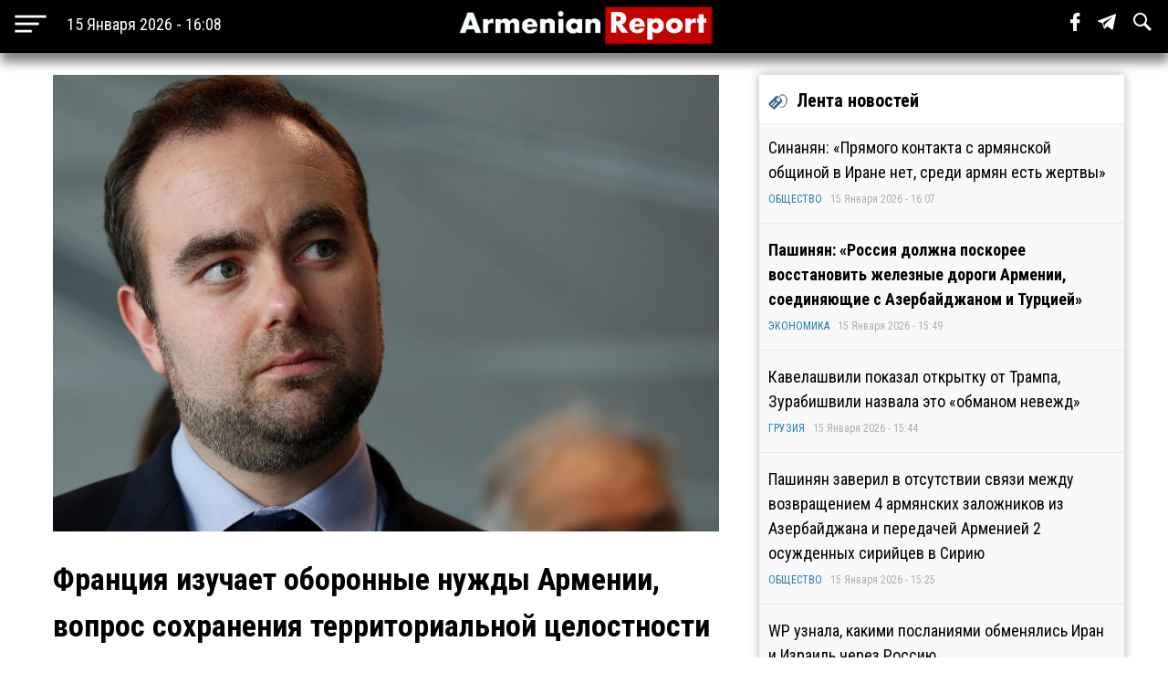

--- FILE ---
content_type: text/html; charset=utf-8
request_url: https://armenianreport.com/ru/pubs/365135/
body_size: 7186
content:
<!DOCTYPE html>
<html lang="ru">
	<head>
		<title>Франция изучает оборонные нужды Армении, вопрос сохранения территориальной целостности | ArmenianReport</title>
		<meta http-equiv="Content-Type" content="text/html; charset=utf-8"/>
		<meta name="description" content="Самые важные новости Армении и мира" />
		<meta name="viewport" content="width=device-width, initial-scale=1.0, maximum-scale=1.0, user-scalable=no" />	
		<link rel="icon" href="https://armenianreport.com/templates/Default/api/favicon.ico" type="image/x-icon" />
		<link rel="stylesheet" type="text/css" href="https://armenianreport.com/templates/Default/api/style.css?1768482504" />
		<link rel="stylesheet" href="//fonts.googleapis.com/css?family=Roboto:300,400,700,300italic,500|Roboto+Condensed:700,400, 600|Roboto+Slab&subset=latin,cyrillic" />
		<link href="https://fonts.googleapis.com/css?family=PT+Sans" rel="stylesheet">
		<script type="f1e8d49d9f59fc7cf849a496-text/javascript" src="https://armenianreport.com/javascript/jquery.min.js" /></script>
		<link rel="image_src" href="https://armenianreport.com/files/photos/original/8839ba89e74e7f5f23e98eaac3cfc863.jpeg"/>    
		<link rel="canonical" href="https://armenianreport.com"/>
		<link rel="alternate" hreflang="ru" href="https://armenianreport.com" />
		<meta property="og:url" content="https://armenianreport.com/ru/pubs/365135/" />
		<meta property="og:title" content="Франция изучает оборонные нужды Армении, вопрос сохранения территориальной целостности | ArmenianReport" />
		<meta property="og:image:width" content="600" />
		<meta property="og:image:height" content="315" />
		<meta property="og:image" content="https://armenianreport.com/files/photos/original/8839ba89e74e7f5f23e98eaac3cfc863.jpeg" />
		<meta property="og:description" content="Самые важные новости Армении и мира" />
		<meta property="article:published_time" content="2026-01-15T15:08:24.10800Z" />
		<meta property="article:modified_time" content="2026-01-15T15:08:24.10800Z" />  
		<meta https-equiv="Last-Modified" content="Thu, 15 Jan 2026 12:08:24 GMT" />
		<meta name="twitter:card" content="summary">
		<meta name="twitter:site" content="Самые важные новости Армении и мира" />
		<meta name="twitter:title" content="Франция изучает оборонные нужды Армении, вопрос сохранения территориальной целостности | ArmenianReport" />
		<meta name="twitter:description" content="Самые важные новости Армении и мира" />
		<meta name="twitter:image" content="https://armenianreport.com/files/photos/original/8839ba89e74e7f5f23e98eaac3cfc863.jpeg">
		
		
		<script async src="https://www.googletagmanager.com/gtag/js?id=G-GFYHSR48EQ" type="f1e8d49d9f59fc7cf849a496-text/javascript"></script>
		<script type="f1e8d49d9f59fc7cf849a496-text/javascript">
			window.dataLayer = window.dataLayer || [];
			function gtag(){dataLayer.push(arguments);}
			gtag('js', new Date());

			gtag('config', 'G-GFYHSR48EQ');
		</script>

		
		<script type="f1e8d49d9f59fc7cf849a496-text/javascript">
		var url = 'https://armenianreport.com/ru',
		siteurl = 'https://armenianreport.com',
		templateurl = 'https://armenianreport.com/templates/Default',
		category = '1',
		qwerty = '',
		archive = '',
		author = '',
		tag = '',
		hash = '';
		</script>
		
		<script type="f1e8d49d9f59fc7cf849a496-text/javascript" src="https://armenianreport.com/templates/Default/api/javascript.js?1768482504" /></script>
	</head>

	<body>
		
<div id='topNubex'>Наверх</div>

<center>
	<div class="header">
		<ul>
			<table style="width:100%;"><tr>
				
				<td style="width:25%;" ><img src="https://armenianreport.com/templates/Default/api/menu.png" style='cursor:pointer;height:40px;vertical-align:middle;margin-left:10px;' onclick="if (!window.__cfRLUnblockHandlers) return false; menuMobile()" data-cf-modified-f1e8d49d9f59fc7cf849a496-=""><b id='no_mobile' style="margin-left:20px;color:#fff;font-weight:normal;">15 Января 2026 - 16:08</b></td>
				<td style="width:50%;text-align:center;"><a href="https://armenianreport.com/ru"><img src="https://armenianreport.com/templates/Default/api/logo.png?1768482504" class='logoImage'></a></td>

				<td style="text-align:right;width:25%;">
				
					<span id='sb' style='display:none;background-color:#fff;padding: 10px;margin-right: 15px;'>
						<form id='searchForm' action='https://armenianreport.com/ru/archive/search/' method='GET' style='display:inline-block;'>
							<input name='q' id='search' type='text' placeholder="Что вы ищете ?" style='width: 200px;border-radius: 3px;border:none;outline:none;'>
							<input type=submit hidden>
						</form>
					</span>
				
					<span class='sb_1' id='no_mobile' style='padding-right:15px;'><a href='https://www.facebook.com/armenianreport/' target='_blank'><img src='https://armenianreport.com/templates/Default/api/f.svg' style='height:20px;'></a></span>
					<span class='sb_1' id='no_mobile' style='padding-right:15px;'><a href='#' target='_blank'><img src='https://armenianreport.com/templates/Default/api/tg.svg' style='height:20px;'></a></span>
					<span id='no_mobile' onclick="if (!window.__cfRLUnblockHandlers) return false; s()" style='padding-right:15px;' data-cf-modified-f1e8d49d9f59fc7cf849a496-=""><img src='https://armenianreport.com/templates/Default/api/s.svg' style='height:20px;'></span>
		
									</td>
			<tr></table>
		</ul>
		

	</div>
</center>

<div style='height:55px;'></div>

<br>
<div class='menuMobile'>
	<center>
		<ul>
			<p style='border-bottom:1px solid #aeaeae;'><b style='font-size:25px;font-weight:normal;color:#fff;'>МЕНЮ</b></p>
			<p style='display:inline-block;color:#ddff00;font-size:18px;padding:0 10px;margin:10px;padding-left:0;margin-left:0;font-weight:bold;'><a href='https://armenianreport.com/ru/theme/1/'>ПОЛИТИКА</a></p><p style='display:inline-block;color:#ddff00;font-size:18px;padding:0 10px;margin:10px;padding-left:0;margin-left:0;font-weight:bold;'><a href='https://armenianreport.com/ru/theme/2/'>ЭКОНОМИКА</a></p><p style='display:inline-block;color:#ddff00;font-size:18px;padding:0 10px;margin:10px;padding-left:0;margin-left:0;font-weight:bold;'><a href='https://armenianreport.com/ru/theme/3/'>ОБЩЕСТВО</a></p><p style='display:inline-block;color:#ddff00;font-size:18px;padding:0 10px;margin:10px;padding-left:0;margin-left:0;font-weight:bold;'><a href='https://armenianreport.com/ru/theme/4/'>ТУРЦИЯ</a></p><p style='display:inline-block;color:#ddff00;font-size:18px;padding:0 10px;margin:10px;padding-left:0;margin-left:0;font-weight:bold;'><a href='https://armenianreport.com/ru/theme/5/'>РОССИЯ</a></p><p style='display:inline-block;color:#ddff00;font-size:18px;padding:0 10px;margin:10px;padding-left:0;margin-left:0;font-weight:bold;'><a href='https://armenianreport.com/ru/theme/6/'>ИРАН</a></p><p style='display:inline-block;color:#ddff00;font-size:18px;padding:0 10px;margin:10px;padding-left:0;margin-left:0;font-weight:bold;'><a href='https://armenianreport.com/ru/theme/7/'>АЗЕРБАЙДЖАН</a></p><p style='display:inline-block;color:#ddff00;font-size:18px;padding:0 10px;margin:10px;padding-left:0;margin-left:0;font-weight:bold;'><a href='https://armenianreport.com/ru/theme/8/'>ГРУЗИЯ</a></p><p style='display:inline-block;color:#ddff00;font-size:18px;padding:0 10px;margin:10px;padding-left:0;margin-left:0;font-weight:bold;'><a href='https://armenianreport.com/ru/theme/10/'>НАША АНАЛИТИКА</a></p><p style='display:inline-block;color:#ddff00;font-size:18px;padding:0 10px;margin:10px;padding-left:0;margin-left:0;font-weight:bold;'><a href='https://armenianreport.com/ru/theme/11/'>МИР</a></p>
							
			<p style='border-bottom:1px solid #aeaeae;'>
				<Center>
				<a href='https://armenianreport.com/ru/web/256521/'><span style='padding:20px;color:#fff;'>О Нас</span></a>
				<a href='https://armenianreport.com/ru/web/256522/'><span style='padding:20px;color:#fff;'>Контакты</span></a>
				<a href='https://www.facebook.com/armenianreport/'><span style='padding:20px;color:#fff;'>Facebook</span></a>
				<a href=#><span style='padding:20px;color:#fff;'>Telegram</span></a>
				</center>
			</p>
			<p style='font-size:15px;color:#aeaeae;' id='no_mobile'>Любое использование материалов допускается только при наличии гиперссылки на ArmenianReport</p>
			<p style='font-size:15px;color:#aeaeae;' id='no_mobile'>ArmenianReport © 2010-2022. Все права защищены.</p>

			<br><br><br><br>
		</ul>
	</center>
</div><div class='main'>
<center>
<div class='center'  style='max-width:750px;margin-right:10px;'>
	
	<div class='body'>
		<ul>
			<div class='articleImage' style='background:url(https://armenianreport.com/files/photos/original/8839ba89e74e7f5f23e98eaac3cfc863.jpeg);background-size:cover;background-position:center;'></div><br>			<p style='font-size:34px;font-weight:bold;margin:0;'>Франция изучает оборонные нужды Армении, вопрос сохранения территориальной целостности</p>
		
					
						<p style='text-align:left;color:#aeaeae;font-size:14px;'>ПОЛИТИКА - 01 Октября 2023 - 16:20&nbsp;&nbsp;|&nbsp;&nbsp;Просмотров - 475</p>
			<p><p><strong>Франция изучает оборонные нужды Армении. Об этом заявил министр обороны Франции Себастьян Лекорню в интервью радиостанции Franceinfo.</strong><br />&nbsp;<br />Комментируя вопроса журналиста, может ли Франция осуществить военное вмешательство для сохранения территориальной целостности Армении, Лекорню сказал, что президент Макрон лично следит за ситуацией.<br />&nbsp;<br />&laquo;Я неоднократно встречался с министром обороны Армении. Кроме того, я считаю себя первым военным министром, который имел столько контактов со своим армянским коллегой. Мы открыли в Армении оборонную миссию, которой до сих пор не существовало и которая позволяет нам вести ежедневный диалог с армянской армией и властями Армении&raquo;, - заявил министр обороны Франции.<br />&nbsp;<br />Отвечая на вопрос о том, будет ли со стороны Франции военное вмешательство в связи с проблемами Армении, Лекорню подчеркнул, что не верит в это и что на этот вопрос должны ответить президент республики и главнокомандующий вооруженными силами.<br />&nbsp;<br />&laquo;Мы изучаем запросы, поступающие из Армении: это, безусловно, то, что мы делаем&raquo;, &mdash; сказал он.<br />&nbsp;<br /><a href="http://www.news.am">News.am</a></p></p>							
			<br><br>			
			<div class='social'>
				<span><a href='https://www.facebook.com/sharer/sharer.php?u=https://armenianreport.com/ru/pubs/365135/' onclick="if (!window.__cfRLUnblockHandlers) return false; window.open(this.href, 'mywin','left=50,top=50,width=600,height=350,toolbar=0'); return false;" data-cf-modified-f1e8d49d9f59fc7cf849a496-=""><img src='https://armenianreport.com/templates/Default/api/f_b.png'></a></span>
				<span><a href="https://twitter.com/share?text=Франция изучает оборонные нужды Армении, вопрос сохранения территориальной целостности&url=https://armenianreport.com/ru/pubs/365135/" onclick="if (!window.__cfRLUnblockHandlers) return false; window.open(this.href, 'mywin','left=50,top=50,width=600,height=350,toolbar=0'); return false;" data-cf-modified-f1e8d49d9f59fc7cf849a496-=""><img src='https://armenianreport.com/templates/Default/api/t_b.png'></a></span>
				<span>&nbsp;&nbsp;<a target=_blank href='https://armenianreport.com/print/365135/'><img src='https://armenianreport.com/templates/Default/api/print.png'></a></span>
			</div><br>
		 
		</ul>
	</div>
	<div style='text-align:left;'>
		<br><br>	</div>
	
	<style>.float {width:48%;}</style>	
<div class='block'>
	<center>
		<div class='titleText'><img src='https://armenianreport.com/templates/Default/api/microbut.png'>Читайте также</div>
	<a href='https://armenianreport.com/ru/pubs/434613/'>
		<div class='float'>
			<div style='background-image:url(https://armenianreport.com/files/photos/normal/ff0075475e6b42e2bceb50c9529b2488.jpeg);background-size:cover;background-position:center;width:97%;height:230px;border-radius:4px;margin:auto;'></div>
			<p style='padding:10px;'>Вице-спикер Парламента Армении и посол США обсудили региональные развития   </p>
			<p><i style='color:#066e94;'><a href='https://armenianreport.com/ru/theme/1/'>ПОЛИТИКА</a></i><br><i>15 Января 2026 - 14:57</i></p>
		</div> </a>
	










	<a href='https://armenianreport.com/ru/pubs/434609/'>
		<div class='float'>
			<div style='background-image:url(https://armenianreport.com/files/photos/normal/5c0985425a8d8142aeee9b252bfef8ba.jpeg);background-size:cover;background-position:center;width:97%;height:230px;border-radius:4px;margin:auto;'></div>
			<p style='padding:10px;'>Заруи Постанджян представила озабоченность врача Вардана Гукасяна   </p>
			<p><i style='color:#066e94;'><a href='https://armenianreport.com/ru/theme/1/'>ПОЛИТИКА</a></i><br><i>15 Января 2026 - 14:18</i></p>
		</div> </a>
	










	<a href='https://armenianreport.com/ru/pubs/434603/'>
		<div class='float'>
			<div style='background-image:url(https://armenianreport.com/files/photos/normal/dfaaa5832bc195c74d9d0b90d498d39e.jpeg);background-size:cover;background-position:center;width:97%;height:230px;border-radius:4px;margin:auto;'></div>
			<p style='padding:10px;'>Пашинян: «В Армении должна быть создана компания TRIPP – мы должны определить маршруты»   </p>
			<p><i style='color:#066e94;'><a href='https://armenianreport.com/ru/theme/1/'>ПОЛИТИКА</a></i><br><i>15 Января 2026 - 13:01</i></p>
		</div> </a>
	










	<a href='https://armenianreport.com/ru/pubs/434600/'>
		<div class='float'>
			<div style='background-image:url(https://armenianreport.com/files/photos/normal/fdfaa9519f3e5ae12bb942bf169691ae.jpeg);background-size:cover;background-position:center;width:97%;height:230px;border-radius:4px;margin:auto;'></div>
			<p style='padding:10px;'>Гагик Царукян: «Нынешняя беспомощность нам не к лицу: 2026 год должен стать годом преодоления беспомощности»   </p>
			<p><i style='color:#066e94;'><a href='https://armenianreport.com/ru/theme/1/'>ПОЛИТИКА</a></i><br><i>15 Января 2026 - 12:38</i></p>
		</div> </a>
	









	</center>
</div></div>
		
		

<div class='right'>
	<div class='titleText'><img src='https://armenianreport.com/templates/Default/api/microbut.png'>Лента новостей</div>

	
			<a href='https://armenianreport.com/ru/pubs/434619/'>
				<ul class='lenta_1_block'>
					
					<p><span class='lenta_1'>Синанян: «Прямого контакта с армянской общиной в Иране нет, среди армян есть жертвы»</span>  </p>
					<p><i><a href='https://armenianreport.com/ru/theme/3'>ОБЩЕСТВО</a>&nbsp;&nbsp;&nbsp;15 Января 2026 - 16:07</i></p>
				</ul>
			</a>
			<a href='https://armenianreport.com/ru/pubs/434618/'>
				<ul class='lenta_3_block'>
					
					<p><span class='lenta_3'>Пашинян: «Россия должна поскорее восстановить железные дороги Армении, соединяющие с Азербайджаном и Турцией»</span>  </p>
					<p><i><a href='https://armenianreport.com/ru/theme/2'>ЭКОНОМИКА</a>&nbsp;&nbsp;&nbsp;15 Января 2026 - 15:49</i></p>
				</ul>
			</a>
			<a href='https://armenianreport.com/ru/pubs/434617/'>
				<ul class='lenta_1_block'>
					
					<p><span class='lenta_1'>Кавелашвили показал открытку от Трампа, Зурабишвили назвала это «обманом невежд»</span>  </p>
					<p><i><a href='https://armenianreport.com/ru/theme/8'>ГРУЗИЯ</a>&nbsp;&nbsp;&nbsp;15 Января 2026 - 15:44</i></p>
				</ul>
			</a>
			<a href='https://armenianreport.com/ru/pubs/434616/'>
				<ul class='lenta_1_block'>
					
					<p><span class='lenta_1'>Пашинян заверил в отсутствии связи между возвращением 4 армянских заложников из Азербайджана и передачей Арменией 2 осужденных сирийцев в Сирию</span>  </p>
					<p><i><a href='https://armenianreport.com/ru/theme/3'>ОБЩЕСТВО</a>&nbsp;&nbsp;&nbsp;15 Января 2026 - 15:25</i></p>
				</ul>
			</a>
			<a href='https://armenianreport.com/ru/pubs/434615/'>
				<ul class='lenta_1_block'>
					
					<p><span class='lenta_1'>WP узнала, какими посланиями обменялись Иран и Израиль через Россию</span>  </p>
					<p><i><a href='https://armenianreport.com/ru/theme/6'>ИРАН</a>&nbsp;&nbsp;&nbsp;15 Января 2026 - 15:20</i></p>
				</ul>
			</a>
			<a href='https://armenianreport.com/ru/pubs/434614/'>
				<ul class='lenta_1_block'>
					
					<p><span class='lenta_1'>Застрявшие в аэропорту Варшавы граждане Армении все еще не могут вернуться в Ереван</span>  </p>
					<p><i><a href='https://armenianreport.com/ru/theme/3'>ОБЩЕСТВО</a>&nbsp;&nbsp;&nbsp;15 Января 2026 - 15:10</i></p>
				</ul>
			</a>
			<a href='https://armenianreport.com/ru/pubs/434613/'>
				<ul class='lenta_1_block'>
					
					<p><span class='lenta_1'>Вице-спикер Парламента Армении и посол США обсудили региональные развития</span>  </p>
					<p><i><a href='https://armenianreport.com/ru/theme/1'>ПОЛИТИКА</a>&nbsp;&nbsp;&nbsp;15 Января 2026 - 14:57</i></p>
				</ul>
			</a>
			<a href='https://armenianreport.com/ru/pubs/434612/'>
				<ul class='lenta_1_block'>
					
					<p><span class='lenta_1'>Иран предупредил об ударах по базам США в одном случае</span>  </p>
					<p><i><a href='https://armenianreport.com/ru/theme/6'>ИРАН</a>&nbsp;&nbsp;&nbsp;15 Января 2026 - 14:51</i></p>
				</ul>
			</a>
			<a href='https://armenianreport.com/ru/pubs/434611/'>
				<ul class='lenta_3_block'>
					
					<p><span class='lenta_3'>Верховный Патриарх: «Мы молимся о том, чтобы все пленные как можно скорее и благополучно вернулись на родину»</span>  </p>
					<p><i><a href='https://armenianreport.com/ru/theme/3'>ОБЩЕСТВО</a>&nbsp;&nbsp;&nbsp;15 Января 2026 - 14:39</i></p>
				</ul>
			</a>
			<a href='https://armenianreport.com/ru/pubs/434610/'>
				<ul class='lenta_1_block'>
					
					<p><span class='lenta_1'>СГБ расследует предполагаемую кибератаку на сайт правительства Грузии</span>  </p>
					<p><i><a href='https://armenianreport.com/ru/theme/8'>ГРУЗИЯ</a>&nbsp;&nbsp;&nbsp;15 Января 2026 - 14:27</i></p>
				</ul>
			</a>
			<a href='https://armenianreport.com/ru/pubs/434609/'>
				<ul class='lenta_1_block'>
					
					<p><span class='lenta_1'>Заруи Постанджян представила озабоченность врача Вардана Гукасяна</span>  </p>
					<p><i><a href='https://armenianreport.com/ru/theme/1'>ПОЛИТИКА</a>&nbsp;&nbsp;&nbsp;15 Января 2026 - 14:18</i></p>
				</ul>
			</a>
			<a href='https://armenianreport.com/ru/pubs/434608/'>
				<ul class='lenta_1_block'>
					
					<p><span class='lenta_1'>«Крылья единства»: Террористов нельзя сравнивать с невинными людьми</span>  </p>
					<p><i><a href='https://armenianreport.com/ru/theme/3'>ОБЩЕСТВО</a>&nbsp;&nbsp;&nbsp;15 Января 2026 - 14:12</i></p>
				</ul>
			</a>
			<a href='https://armenianreport.com/ru/pubs/434607/'>
				<ul class='lenta_3_block'>
					
					<p><span class='lenta_3'>Пашинян считает очевидным, что инвестиции в проект TRIPP будут значительными</span>  </p>
					<p><i><a href='https://armenianreport.com/ru/theme/2'>ЭКОНОМИКА</a>&nbsp;&nbsp;&nbsp;15 Января 2026 - 14:07</i></p>
				</ul>
			</a>
			<a href='https://armenianreport.com/ru/pubs/434606/'>
				<ul class='lenta_1_block'>
					
					<p><span class='lenta_1'>Несколько часов над Ираном было закрыто небо</span>  </p>
					<p><i><a href='https://armenianreport.com/ru/theme/6'>ИРАН</a>&nbsp;&nbsp;&nbsp;15 Января 2026 - 13:49</i></p>
				</ul>
			</a>
			<a href='https://armenianreport.com/ru/pubs/434605/'>
				<ul class='lenta_1_block'>
					
					<p><span class='lenta_1'>ФСБ выявила работавшего в РФ под прикрытием сотрудника спецслужб Британии</span>  </p>
					<p><i><a href='https://armenianreport.com/ru/theme/5'>РОССИЯ</a>&nbsp;&nbsp;&nbsp;15 Января 2026 - 13:35</i></p>
				</ul>
			</a>
			<a href='https://armenianreport.com/ru/pubs/434604/'>
				<ul class='lenta_1_block'>
					
					<p><span class='lenta_1'>Армения усиливает права потребителей: что изменится для покупателей уже в 2026 году</span>  </p>
					<p><i><a href='https://armenianreport.com/ru/theme/2'>ЭКОНОМИКА</a>&nbsp;&nbsp;&nbsp;15 Января 2026 - 13:17</i></p>
				</ul>
			</a>
			<a href='https://armenianreport.com/ru/pubs/434603/'>
				<ul class='lenta_3_block'>
					
					<p><span class='lenta_3'>Пашинян: «В Армении должна быть создана компания TRIPP – мы должны определить маршруты»</span>  </p>
					<p><i><a href='https://armenianreport.com/ru/theme/1'>ПОЛИТИКА</a>&nbsp;&nbsp;&nbsp;15 Января 2026 - 13:01</i></p>
				</ul>
			</a>
			<a href='https://armenianreport.com/ru/pubs/434602/'>
				<ul class='lenta_1_block'>
					
					<p><span class='lenta_1'>У Ованаванка много сотрудников Полиции Армении: паломничество отменено</span>  </p>
					<p><i><a href='https://armenianreport.com/ru/theme/3'>ОБЩЕСТВО</a>&nbsp;&nbsp;&nbsp;15 Января 2026 - 12:53</i></p>
				</ul>
			</a>
			<a href='https://armenianreport.com/ru/pubs/434601/'>
				<ul class='lenta_1_block'>
					
					<p><span class='lenta_1'>Лидер националистической партии Турции предсказал США развал</span>  </p>
					<p><i><a href='https://armenianreport.com/ru/theme/4'>ТУРЦИЯ</a>&nbsp;&nbsp;&nbsp;15 Января 2026 - 12:47</i></p>
				</ul>
			</a>
			<a href='https://armenianreport.com/ru/pubs/434600/'>
				<ul class='lenta_1_block'>
					
					<p><span class='lenta_1'>Гагик Царукян: «Нынешняя беспомощность нам не к лицу: 2026 год должен стать годом преодоления беспомощности»</span>  </p>
					<p><i><a href='https://armenianreport.com/ru/theme/1'>ПОЛИТИКА</a>&nbsp;&nbsp;&nbsp;15 Января 2026 - 12:38</i></p>
				</ul>
			</a>
			<a href='https://armenianreport.com/ru/pubs/434599/'>
				<ul class='lenta_1_block'>
					
					<p><span class='lenta_1'>Министр иностранных дел Ирана исключил вероятность повешения участников демонстраций</span>  </p>
					<p><i><a href='https://armenianreport.com/ru/theme/6'>ИРАН</a>&nbsp;&nbsp;&nbsp;15 Января 2026 - 12:32</i></p>
				</ul>
			</a>
			<a href='https://armenianreport.com/ru/pubs/434598/'>
				<ul class='lenta_1_block'>
					
					<p><span class='lenta_1'>Вигена Эулджекчяна доставили в СК, к нему в Ереван прилетела его жена</span>  </p>
					<p><i><a href='https://armenianreport.com/ru/theme/3'>ОБЩЕСТВО</a>&nbsp;&nbsp;&nbsp;15 Января 2026 - 12:24</i></p>
				</ul>
			</a>
			<a href='https://armenianreport.com/ru/pubs/434597/'>
				<ul class='lenta_1_block'>
					
					<p><span class='lenta_1'>МВД Армении с 15 февраля запустит короткий номер 112</span>  </p>
					<p><i><a href='https://armenianreport.com/ru/theme/3'>ОБЩЕСТВО</a>&nbsp;&nbsp;&nbsp;15 Января 2026 - 12:13</i></p>
				</ul>
			</a>
			<a href='https://armenianreport.com/ru/pubs/434596/'>
				<ul class='lenta_1_block'>
					
					<p><span class='lenta_1'>Заключенным в Армении увеличат выдачу средств гигиены</span>  </p>
					<p><i><a href='https://armenianreport.com/ru/theme/3'>ОБЩЕСТВО</a>&nbsp;&nbsp;&nbsp;15 Января 2026 - 11:39</i></p>
				</ul>
			</a>
			<a href='https://armenianreport.com/ru/pubs/434595/'>
				<ul class='lenta_1_block'>
					
					<p><span class='lenta_1'>Бастрыкин: «По делу о хищениях у бойцов СВО в Шереметьево арестованы 38 человек»</span>  </p>
					<p><i><a href='https://armenianreport.com/ru/theme/5'>РОССИЯ</a>&nbsp;&nbsp;&nbsp;15 Января 2026 - 11:35</i></p>
				</ul>
			</a>
			<a href='https://armenianreport.com/ru/pubs/434594/'>
				<ul class='lenta_1_block'>
					
					<p><span class='lenta_1'>Арагацотнская епархия: «Попросим заступничества Святого Иоанна Крестителя за скорейшее возвращение нашего любимого Предстоятеля»</span>  </p>
					<p><i><a href='https://armenianreport.com/ru/theme/3'>ОБЩЕСТВО</a>&nbsp;&nbsp;&nbsp;15 Января 2026 - 11:30</i></p>
				</ul>
			</a>
			<a href='https://armenianreport.com/ru/pubs/434593/'>
				<ul class='lenta_1_block'>
					
					<p><span class='lenta_1'>Премьер-министр Армении ознакомился с улучшенными условиями работы Центра экспертизы лекарств и медицинской техники</span>  </p>
					<p><i><a href='https://armenianreport.com/ru/theme/1'>ПОЛИТИКА</a>&nbsp;&nbsp;&nbsp;15 Января 2026 - 11:12</i></p>
				</ul>
			</a>
			<a href='https://armenianreport.com/ru/pubs/434592/'>
				<ul class='lenta_1_block'>
					
					<p><span class='lenta_1'>Аракчи уверяет, что в Иране установилась стабильность</span>  </p>
					<p><i><a href='https://armenianreport.com/ru/theme/6'>ИРАН</a>&nbsp;&nbsp;&nbsp;15 Января 2026 - 11:02</i></p>
				</ul>
			</a>
			<a href='https://armenianreport.com/ru/pubs/434591/'>
				<ul class='lenta_1_block'>
					
					<p><span class='lenta_1'>Вернувшийся из азербайджанского плена Суджян: «Пока парни находятся в плену, я не успокоюсь»</span>  </p>
					<p><i><a href='https://armenianreport.com/ru/theme/3'>ОБЩЕСТВО</a>&nbsp;&nbsp;&nbsp;15 Января 2026 - 10:59</i></p>
				</ul>
			</a>
			<a href='https://armenianreport.com/ru/pubs/434590/'>
				<ul class='lenta_1_block'>
					
					<p><span class='lenta_1'>«Этк»: Премьер-министр и вице-премьеры получили премию в размере 51,6 миллиона драмов в 2025 году</span>  </p>
					<p><i><a href='https://armenianreport.com/ru/theme/1'>ПОЛИТИКА</a>&nbsp;&nbsp;&nbsp;15 Января 2026 - 01:45</i></p>
				</ul>
			</a>
			<a href='https://armenianreport.com/ru/pubs/434589/'>
				<ul class='lenta_1_block'>
					
					<p><span class='lenta_1'>Бастрыкин: «У экс-замглавы московского метро арестовали имущество на 100 млн. рублей»</span>  </p>
					<p><i><a href='https://armenianreport.com/ru/theme/5'>РОССИЯ</a>&nbsp;&nbsp;&nbsp;15 Января 2026 - 01:36</i></p>
				</ul>
			</a>
			<a href='https://armenianreport.com/ru/pubs/434588/'>
				<ul class='lenta_1_block'>
					
					<p><span class='lenta_1'>МВД отреагировало на заявления посла Ирана и отметило обязательства не препятствовать мирным собраниям</span>  </p>
					<p><i><a href='https://armenianreport.com/ru/theme/1'>ПОЛИТИКА</a>&nbsp;&nbsp;&nbsp;15 Января 2026 - 01:25</i></p>
				</ul>
			</a>
			<a href='https://armenianreport.com/ru/pubs/434587/'>
				<ul class='lenta_3_block'>
					
					<p><span class='lenta_3'>Госдеп уточнил, какие визы США перестанут выдавать гражданам Армении и еще 74 стран</span>  </p>
					<p><i><a href='https://armenianreport.com/ru/theme/3'>ОБЩЕСТВО</a>&nbsp;&nbsp;&nbsp;15 Января 2026 - 01:19</i></p>
				</ul>
			</a>
			<a href='https://armenianreport.com/ru/pubs/434586/'>
				<ul class='lenta_1_block'>
					
					<p><span class='lenta_1'>Фидан в беседе с главой МИД Ирана подчеркнул необходимость переговоров для снижения региональной напряженности</span>  </p>
					<p><i><a href='https://armenianreport.com/ru/theme/4'>ТУРЦИЯ</a>&nbsp;&nbsp;&nbsp;15 Января 2026 - 01:10</i></p>
				</ul>
			</a>
			<a href='https://armenianreport.com/ru/pubs/434585/'>
				<ul class='lenta_1_block'>
					
					<p><span class='lenta_1'>МИД Армении опубликовал запись, посвященную 36-й годовщине погромов в Баку</span>  </p>
					<p><i><a href='https://armenianreport.com/ru/theme/1'>ПОЛИТИКА</a>&nbsp;&nbsp;&nbsp;15 Января 2026 - 00:54</i></p>
				</ul>
			</a>	<a href='https://armenianreport.com/ru/all/news/'><ul class='hover1' style='background-color:#c30000;color:#fff;'><p><b><center>ВСЕ НОВОСТИ</center></b></p></ul></a>
</div></center></div>
<br>
<div class='footer'>
	<center>
		<ul>
			<br><img src="https://armenianreport.com/templates/Default/api/logo.png?123" style='width:100%;max-width:400px;'>
			
			<p id='no_mobile' style='text-align:left;'><a href='https://armenianreport.com/ru/theme/1/'><span style='color:gold;padding:20px 20px 20px 0;font-weight:bold;font-size:16px;'>ПОЛИТИКА</span></a><a href='https://armenianreport.com/ru/theme/2/'><span style='color:gold;padding:20px 20px 20px 0;font-weight:bold;font-size:16px;'>ЭКОНОМИКА</span></a><a href='https://armenianreport.com/ru/theme/3/'><span style='color:gold;padding:20px 20px 20px 0;font-weight:bold;font-size:16px;'>ОБЩЕСТВО</span></a><a href='https://armenianreport.com/ru/theme/4/'><span style='color:gold;padding:20px 20px 20px 0;font-weight:bold;font-size:16px;'>ТУРЦИЯ</span></a><a href='https://armenianreport.com/ru/theme/5/'><span style='color:gold;padding:20px 20px 20px 0;font-weight:bold;font-size:16px;'>РОССИЯ</span></a><a href='https://armenianreport.com/ru/theme/6/'><span style='color:gold;padding:20px 20px 20px 0;font-weight:bold;font-size:16px;'>ИРАН</span></a><a href='https://armenianreport.com/ru/theme/7/'><span style='color:gold;padding:20px 20px 20px 0;font-weight:bold;font-size:16px;'>АЗЕРБАЙДЖАН</span></a><a href='https://armenianreport.com/ru/theme/8/'><span style='color:gold;padding:20px 20px 20px 0;font-weight:bold;font-size:16px;'>ГРУЗИЯ</span></a><a href='https://armenianreport.com/ru/theme/10/'><span style='color:gold;padding:20px 20px 20px 0;font-weight:bold;font-size:16px;'>НАША АНАЛИТИКА</span></a><a href='https://armenianreport.com/ru/theme/11/'><span style='color:gold;padding:20px 20px 20px 0;font-weight:bold;font-size:16px;'>МИР</span></a></p>

			<p id='no_mobile' style='text-align:left;'>
				<a href='https://armenianreport.com/ru/web/256521/'><span style='padding:20px 20px 20px 0;color:#fff;'>О Нас</span></a>
				<a href='https://armenianreport.com/ru/web/256522/'><span style='padding:20px;color:#fff;'>Контакты</span></a>
				<a href='https://www.facebook.com/armenianreport/'><span style='padding:20px;color:#fff;'>Facebook</span></a>
				<a href=#><span style='padding:20px;color:#fff;'>Telegram</span></a>
			</p>
			
			<p style='font-size:15px;text-align:left;'>Любое использование материалов допускается только при наличии гиперссылки на ArmenianReport</p>
			<p style='font-size:15px;text-align:left;'>ArmenianReport © 2010-2022. Все права защищены.</p>
			<br><br><br>
		</ul>
	<center>
</div>	<script src="/cdn-cgi/scripts/7d0fa10a/cloudflare-static/rocket-loader.min.js" data-cf-settings="f1e8d49d9f59fc7cf849a496-|49" defer></script><script defer src="https://static.cloudflareinsights.com/beacon.min.js/vcd15cbe7772f49c399c6a5babf22c1241717689176015" integrity="sha512-ZpsOmlRQV6y907TI0dKBHq9Md29nnaEIPlkf84rnaERnq6zvWvPUqr2ft8M1aS28oN72PdrCzSjY4U6VaAw1EQ==" data-cf-beacon='{"version":"2024.11.0","token":"6036b98cb4d8445a8e7effa46dd95279","r":1,"server_timing":{"name":{"cfCacheStatus":true,"cfEdge":true,"cfExtPri":true,"cfL4":true,"cfOrigin":true,"cfSpeedBrain":true},"location_startswith":null}}' crossorigin="anonymous"></script>
</body>
	
</html>


<script type="f1e8d49d9f59fc7cf849a496-text/javascript">$.post('https://armenianreport.com/counter/join/', {SERVER_TITLE:document.title,SERVER_NAME:window.location.href,HTTP_REFERER:document.referrer});</script>

